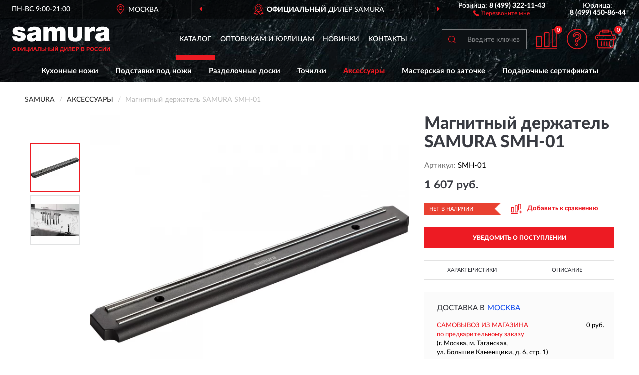

--- FILE ---
content_type: image/svg+xml
request_url: https://samura-rossia.ru/image/catalog/logo.svg
body_size: 4352
content:
<?xml version="1.0" encoding="UTF-8"?>
<!DOCTYPE svg PUBLIC "-//W3C//DTD SVG 1.1//EN" "http://www.w3.org/Graphics/SVG/1.1/DTD/svg11.dtd">
<!-- Creator: CorelDRAW X6 -->
<svg xmlns="http://www.w3.org/2000/svg" xml:space="preserve" width="195px" height="64px" version="1.1" style="shape-rendering:geometricPrecision; text-rendering:geometricPrecision; image-rendering:optimizeQuality; fill-rule:evenodd; clip-rule:evenodd"
viewBox="0 0 6883500 1782800"
 xmlns:xlink="http://www.w3.org/1999/xlink">
 <defs>
  <style type="text/css">
   <![CDATA[
    .fil0 {fill:#FEFEFE;fill-rule:nonzero}
    .fil1 {fill:#ED1B23;fill-rule:nonzero}
   ]]>
  </style>
 </defs>
 <g id="Слой_x0020_1">
  <metadata id="CorelCorpID_0Corel-Layer"/>
  <g id="_660053872">
   <path class="fil0" d="M6495770 570360l0 59730c0,65520 -5490,96350 -21950,125250 -27440,48180 -80480,77080 -142670,77080 -64010,0 -102420,-38540 -102420,-100200 0,-53950 31100,-88640 98770,-104050 58520,-13490 118880,-23130 168270,-57810zm387730 452830c-40230,-84790 -40230,-186910 -40230,-283260 0,-154160 3650,-248580 3650,-373830 0,-100200 -5480,-136810 -25600,-181130 -71330,-159940 -299950,-184990 -446270,-184990 -310920,0 -462730,107910 -471870,333360l338360 0c12800,-77080 45730,-100200 133510,-100200 80480,0 118880,26980 118880,86710 0,96350 -131680,90570 -195690,100200 -193880,28910 -438960,53960 -438960,323730 0,196550 128040,312170 342020,312170 126200,0 215820,-34690 301780,-125250 1830,36610 3660,48170 14630,92490l365790 0zm-1052240 -1003940c-38410,-13490 -53040,-17340 -93280,-17340 -135350,0 -215810,61660 -281660,181130l1820 -154160 -345670 0 0 994310 360310 0 0 -450910c0,-154150 76820,-246650 224970,-246650 42060,0 73150,5780 133510,26980l0 -333360z"/>
   <path class="fil0" d="M2545270 28880l-347500 0 0 994310 362140 0 0 -553030c0,-84790 25590,-173430 122530,-173430 91450,0 113400,71300 113400,152230l0 574230 360300 0 0 -553030c0,-86720 23780,-167650 120720,-167650 96930,0 115220,79010 115220,159940l0 560740 365800 0 0 -653240c0,-225450 -133520,-369970 -345680,-369970 -129860,0 -234110,53950 -303610,158010 -53040,-115620 -142660,-158010 -267020,-158010 -129870,0 -228630,52030 -296300,156080l0 -127180zm-876660 541480l0 59730c0,65520 -5490,96350 -21950,125250 -27440,48180 -80480,77080 -142660,77080 -64020,0 -102430,-38540 -102430,-100200 0,-53950 31100,-88640 98770,-104050 58530,-13490 118880,-23130 168270,-57810zm387730 452830c-40230,-84790 -40230,-186910 -40230,-283260 0,-154160 3650,-248580 3650,-373830 0,-100200 -5480,-136810 -25600,-181130 -71330,-159940 -299950,-184990 -446270,-184990 -310920,0 -462730,107910 -471870,333360l338360 0c12800,-77080 45730,-100200 133510,-100200 80480,0 118880,26980 118880,86710 0,96350 -131680,90570 -195690,100200 -193870,28910 -438950,53960 -438950,323730 0,196550 128030,312170 342010,312170 126200,0 215820,-34690 301780,-125250 1830,36610 3660,48170 14630,92490l365790 0zm-1129060 -703340c-20110,-260140 -224960,-319870 -448090,-319870 -298120,0 -459070,109840 -459070,314090 0,244730 217640,279410 395060,319880 129850,30830 184720,34680 184720,96340 0,48180 -42060,79010 -113390,79010 -93290,0 -135340,-34690 -144490,-117550l-342020 0c21950,277490 235940,356490 479190,356490 298120,0 475530,-129110 475530,-348780 0,-233160 -193870,-283260 -373110,-317940 -43900,-7710 -208500,-17350 -208500,-94420 0,-40470 34750,-59740 98760,-59740 84130,0 115230,21200 128030,92490l327380 0z"/>
   <path class="fil0" d="M4924450 28880l-329170 0 0 627730c0,172970 -318580,170780 -318580,0l0 -627730 -329170 0 0 613410c0,267740 152510,413660 487710,413660 309540,0 489210,-111920 489210,-430660l0 -596410z"/>
   <path class="fil1" d="M0 1583390c0,-28560 4300,-52560 12850,-71990 6320,-14280 15060,-27130 26080,-38480 11020,-11350 23080,-19760 36190,-25300 17480,-7370 37630,-11080 60460,-11080 41340,0 74340,12840 99180,38470 24780,25690 37170,61360 37170,107080 0,45320 -12320,80800 -36910,106360 -24580,25630 -57520,38410 -98660,38410 -41670,0 -74860,-12720 -99450,-38210 -24580,-25440 -36910,-60520 -36910,-105260zm58300 -1890c0,31760 7370,55820 22040,72260 14670,16360 33320,24580 55890,24580 22620,0 41150,-8150 55690,-24390 14480,-16300 21710,-40690 21710,-73230 0,-32150 -7040,-56150 -21190,-71930 -14090,-15850 -32800,-23740 -56210,-23740 -23350,0 -42200,8020 -56480,24000 -14280,16040 -21450,40170 -21450,72450zm424070 107410l0 32860 -55560 0 0 -32860c-44800,-1640 -76360,-12720 -94820,-33130 -18450,-20480 -27640,-46040 -27640,-76760 0,-32340 9640,-58230 28880,-77800 19310,-19560 50480,-30190 93580,-31820l0 -27780 55560 0 0 27780c44540,1630 76040,12590 94620,32870 18590,20210 27850,45910 27850,76950 0,30850 -9260,56410 -27710,76750 -18530,20280 -50090,31300 -94760,32940zm0 -47350c14800,0 27590,-2480 38280,-7430 10630,-4960 18190,-11610 22690,-20030 4510,-8340 6720,-20600 6720,-36770 0,-40370 -22560,-60590 -67690,-60590l0 124820zm-55560 0l0 -124820c-23930,0 -41150,5290 -51780,15920 -10630,10630 -15910,26670 -15910,48130 0,40490 22570,60770 67690,60770zm224000 -199940l52820 0 0 186510 113480 -186510 56340 0 0 280150 -52820 0 0 -183510 -113470 183510 -56350 0 0 -280150zm281260 0l56740 0 0 232810 109160 0 0 -232810 56740 0 0 232810 23470 0 0 108380 -47340 0 0 -61040 -198770 0 0 -280150zm285820 0l52820 0 0 186510 113480 -186510 56340 0 0 280150 -52820 0 0 -183510 -113470 183510 -56350 0 0 -280150zm532850 280150l-61100 0 -24200 -63780 -112360 0 -23280 63780 -60000 0 108780 -280150 59930 0 112230 280150zm-103690 -111120l-38930 -103690 -37830 103690 76760 0zm158790 -169030l196230 0 0 280150 -56740 0 0 -232810 -84120 0 0 119600c0,34240 -1180,58170 -3460,71670 -2280,13560 -7820,24190 -16690,31760 -8870,7560 -22700,11350 -41540,11350 -6650,0 -18660,-650 -36130,-1900l0 -43880 12650 190c11800,0 19830,-1560 23870,-4760 4110,-3190 6130,-11020 6130,-23470l-200 -48130 0 -159770zm255570 0l56730 0 0 111900 75580 0c35610,0 61370,8350 77340,25050 15980,16690 23940,36710 23940,60060 0,19100 -4830,35340 -14550,48710 -9640,13430 -20670,22500 -33120,27260 -12390,4760 -30330,7170 -53740,7170l-132180 0 0 -280150zm56730 232810l54980 0c17800,0 30190,-850 37040,-2550 6840,-1690 13040,-5610 18450,-11670 5410,-6060 8090,-13500 8090,-22370 0,-12780 -4630,-22100 -13830,-28040 -9260,-5930 -24970,-8930 -47280,-8930l-57450 0 0 73560zm223350 47340l0 -280150 56730 0 0 110340 110350 0 0 -110340 56730 0 0 280150 -56730 0 0 -122470 -110350 0 0 122470 -56730 0zm284130 -280150l56740 0 0 111900 75580 0c19820,0 36910,2740 51190,8160 14280,5410 26210,15060 35800,29020 9520,13950 14280,29990 14280,48120 0,18980 -4960,35280 -14870,49040 -9980,13700 -21000,22760 -33190,27200 -12130,4490 -29930,6710 -53340,6710l-132190 0 0 -280150zm56740 232810l55160 0c17550,0 29810,-850 36790,-2550 6910,-1690 13100,-5610 18510,-11670 5420,-6060 8090,-13430 8090,-22170 0,-12390 -4430,-21720 -13240,-27910 -8870,-6200 -24840,-9260 -47860,-9260l-57450 0 0 73560zm209330 -232810l56730 0 0 280150 -56730 0 0 -280150zm116200 0l52820 0 0 186510 113480 -186510 56340 0 0 280150 -52820 0 0 -183510 -113470 183510 -56350 0 0 -280150zm144770 -80990l26220 0c-1500,17280 -7630,30910 -18260,40760 -10630,9840 -24390,14800 -41280,14800 -16950,0 -30710,-4960 -41340,-14800 -10640,-9850 -16760,-23480 -18260,-40760l26210 0c920,9000 4050,15840 9520,20470 5480,4630 13440,6920 23870,6920 10370,0 18320,-2290 23800,-6920 5480,-4630 8610,-11470 9520,-20470zm267110 80990l193290 0 0 232810 24650 0 0 108380 -47350 0 0 -61040 -175680 0 0 61040 -47340 0 0 -108380 23870 0c11600,-23940 19300,-51720 23020,-83280 3710,-31630 5540,-71600 5540,-119920l0 -29610zm53990 47340c0,84780 -7820,146600 -23470,185470l106030 0 0 -185470 -82560 0zm202810 -47340l52820 0 0 186510 113480 -186510 56340 0 0 280150 -52820 0 0 -183510 -113470 183510 -56350 0 0 -280150zm300630 0l196220 0 0 280150 -56730 0 0 -232810 -84130 0 0 119600c0,34240 -1170,58170 -3450,71670 -2280,13560 -7830,24190 -16700,31760 -8870,7560 -22690,11350 -41540,11350 -6650,0 -18650,-650 -36120,-1900l0 -43880 12640 190c11810,0 19830,-1560 23870,-4760 4110,-3190 6130,-11020 6130,-23470l-190 -48130 0 -159770zm254390 280150l0 -280150 207370 0 0 47340 -150640 0 0 62220 140080 0 0 47340 -140080 0 0 75910 156120 0 0 47340 -212850 0zm260980 0l0 -280150 90710 0c34360,0 56730,1370 67170,4180 16040,4230 29470,13360 40300,27450 10820,14080 16230,32280 16230,54580 0,17220 -3130,31630 -9320,43370 -6260,11730 -14150,20930 -23740,27650 -9580,6650 -19370,11080 -29280,13240 -13500,2670 -32990,4040 -58560,4040l-36780 0 0 105640 -56730 0zm56730 -232810l0 79820 30850 0c22240,0 37040,-1490 44540,-4430 7500,-2930 13370,-7500 17600,-13830 4240,-6260 6400,-13490 6400,-21840 0,-10240 -3000,-18650 -8940,-25300 -6000,-6660 -13500,-10830 -22690,-12530 -6720,-1230 -20220,-1890 -40560,-1890l-27200 0zm312950 -47340l112040 0c22240,0 38730,910 49620,2740 10960,1890 20680,5740 29280,11540 8610,5870 15780,13630 21520,23350 5740,9710 8610,20670 8610,32730 0,13050 -3520,25110 -10560,36000 -7040,10960 -16630,19110 -28690,24590 17020,5020 30060,13500 39250,25490 9130,12010 13700,26090 13700,42330 0,12780 -2940,25170 -8870,37230 -5940,12070 -14020,21720 -24330,28960 -10230,7170 -22890,11610 -37950,13300 -9390,980 -32150,1630 -68210,1890l-95410 0 0 -280150zm56740 46560l0 64560 37040 0c21970,0 35670,-320 41010,-980 9660,-1110 17290,-4430 22830,-9970 5540,-5540 8280,-12790 8280,-21780 0,-8680 -2410,-15660 -7170,-21070 -4760,-5410 -11870,-8670 -21260,-9780 -5610,-650 -21720,-980 -48260,-980l-32470 0zm0 111120l0 75130 52430 0c20340,0 33320,-590 38800,-1700 8410,-1560 15260,-5280 20540,-11220 5280,-5990 7960,-13880 7960,-23860 0,-8480 -2030,-15590 -6130,-21460 -4050,-5870 -9980,-10170 -17680,-12840 -7690,-2670 -24450,-4050 -50210,-4050l-45710 0zm334540 122470l0 -280150 90700 0c34370,0 56740,1370 67170,4180 16040,4230 29480,13360 40310,27450 10820,14080 16230,32280 16230,54580 0,17220 -3130,31630 -9330,43370 -6250,11730 -14150,20930 -23730,27650 -9580,6650 -19370,11080 -29280,13240 -13500,2670 -33000,4040 -58560,4040l-36780 0 0 105640 -56730 0zm56730 -232810l0 79820 30840 0c22240,0 37040,-1490 44540,-4430 7500,-2930 13370,-7500 17610,-13830 4240,-6260 6390,-13490 6390,-21840 0,-10240 -3000,-18650 -8930,-25300 -6000,-6660 -13500,-10830 -22700,-12530 -6710,-1230 -20210,-1890 -40560,-1890l-27190 0zm187350 94430c0,-28560 4310,-52560 12850,-71990 6320,-14280 15060,-27130 26080,-38480 11030,-11350 23090,-19760 36200,-25300 17480,-7370 37620,-11080 60450,-11080 41340,0 74340,12840 99190,38470 24780,25690 37170,61360 37170,107080 0,45320 -12330,80800 -36920,106360 -24580,25630 -57510,38410 -98660,38410 -41670,0 -74860,-12720 -99450,-38210 -24580,-25440 -36910,-60520 -36910,-105260zm58300 -1890c0,31760 7370,55820 22050,72260 14670,16360 33310,24580 55880,24580 22630,0 41150,-8150 55690,-24390 14480,-16300 21720,-40690 21720,-73230 0,-32150 -7050,-56150 -21200,-71930 -14080,-15850 -32800,-23740 -56210,-23740 -23350,0 -42190,8020 -56470,24000 -14290,16040 -21460,40170 -21460,72450zm436990 36980l54780 16820c-8420,30850 -22440,53730 -42000,68740 -19560,14930 -44350,22430 -74410,22430 -37230,0 -67820,-12720 -91810,-38150 -23940,-25430 -35940,-60190 -35940,-104340 0,-46630 12070,-82880 36130,-108710 24060,-25820 55760,-38730 95010,-38730 34300,0 62150,10170 83540,30450 12780,12000 22300,29210 28690,51710l-55950 13310c-3320,-14480 -10240,-25960 -20740,-34370 -10560,-8410 -23340,-12590 -38340,-12590 -20800,0 -37690,7440 -50600,22370 -12980,14870 -19440,39000 -19440,72390 0,35340 6390,60580 19110,75580 12780,15060 29340,22560 49760,22560 15060,0 28040,-4760 38860,-14350 10830,-9590 18650,-24580 23350,-45120zm282560 0l54780 16820c-8410,30850 -22430,53730 -42000,68740 -19560,14930 -44340,22430 -74400,22430 -37240,0 -67820,-12720 -91820,-38150 -23930,-25430 -35930,-60190 -35930,-104340 0,-46630 12060,-82880 36130,-108710 24060,-25820 55750,-38730 95010,-38730 34300,0 62150,10170 83530,30450 12790,12000 22310,29210 28700,51710l-55950 13310c-3330,-14480 -10240,-25960 -20740,-34370 -10570,-8410 -23350,-12590 -38350,-12590 -20800,0 -37690,7440 -50600,22370 -12980,14870 -19430,39000 -19430,72390 0,35340 6390,60580 19100,75580 12780,15060 29350,22560 49760,22560 15070,0 28040,-4760 38870,-14350 10820,-9590 18650,-24580 23340,-45120zm104150 -176860l52820 0 0 186510 113470 -186510 56340 0 0 280150 -52820 0 0 -183510 -113470 183510 -56340 0 0 -280150zm281250 0l52830 0 0 186510 113470 -186510 56340 0 0 280150 -52820 0 0 -183510 -113470 183510 -56350 0 0 -280150z"/>
  </g>
 </g>
</svg>
